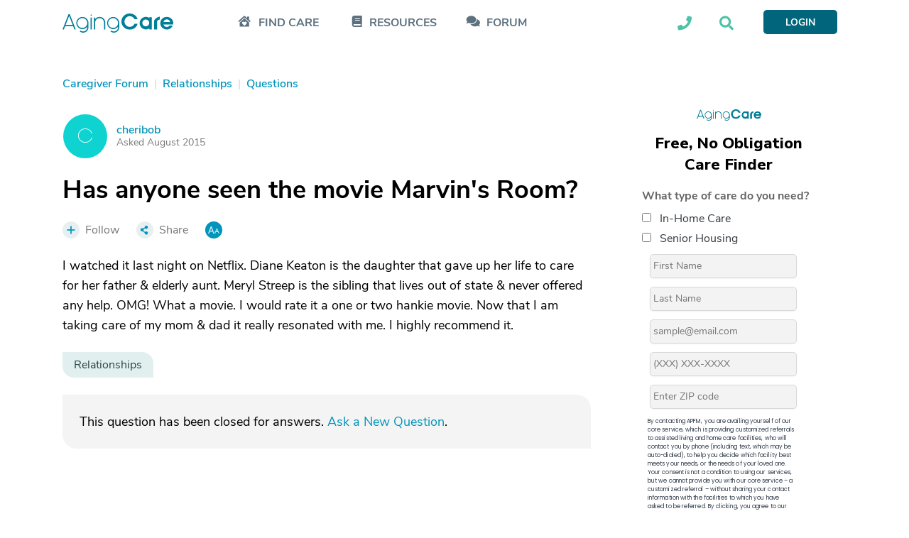

--- FILE ---
content_type: text/html; charset=utf-8
request_url: https://www.google.com/recaptcha/api2/aframe
body_size: 174
content:
<!DOCTYPE HTML><html><head><meta http-equiv="content-type" content="text/html; charset=UTF-8"></head><body><script nonce="se-jsaHuENj0xJqxLfr4Nw">/** Anti-fraud and anti-abuse applications only. See google.com/recaptcha */ try{var clients={'sodar':'https://pagead2.googlesyndication.com/pagead/sodar?'};window.addEventListener("message",function(a){try{if(a.source===window.parent){var b=JSON.parse(a.data);var c=clients[b['id']];if(c){var d=document.createElement('img');d.src=c+b['params']+'&rc='+(localStorage.getItem("rc::a")?sessionStorage.getItem("rc::b"):"");window.document.body.appendChild(d);sessionStorage.setItem("rc::e",parseInt(sessionStorage.getItem("rc::e")||0)+1);localStorage.setItem("rc::h",'1768895940138');}}}catch(b){}});window.parent.postMessage("_grecaptcha_ready", "*");}catch(b){}</script></body></html>